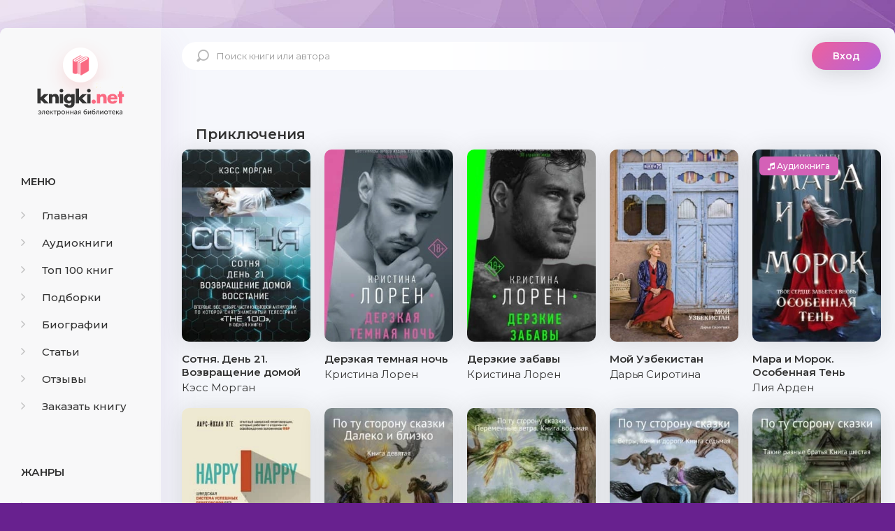

--- FILE ---
content_type: text/html; charset=utf-8
request_url: https://knigki.net/prikljuchenija/page/141/
body_size: 8046
content:
<!DOCTYPE html><html lang="ru"><head><meta charset="utf-8"><title>Скачать книги в жанре Приключения в FB2 и EPUB формате » Страница 141</title><meta name="description" content="Тематика книг в жанре приключений очень обширна и разнообразна, включает как военные приключенческие рассказы, так и вестерны, истории про попаданцев, вымышленных персонажей и многие другие направления. &raquo; Страница 141"><meta name="keywords" content="скачать книги в жанре приключения, скачать книги о приключениях"><meta name="generator" content="DataLife Engine (http://dle-news.ru)"><link rel="search" type="application/opensearchdescription+xml" href="https://knigki.net/index.php?do=opensearch" title="Скачать бесплатно книги в FB2 и EPUB форматах"><link rel="canonical" href="https://knigki.net/prikljuchenija/page/141/"><link rel="alternate" type="application/rss+xml" title="" href="https://knigki.net/prikljuchenija/rss.xml"><meta name="viewport" content="width=device-width, initial-scale=1.0"/><link rel="shortcut icon" href="/templates/Knigki/images/favicon.svg"/><link href="/templates/Knigki/style/styles.css" type="text/css" rel="stylesheet"/><link href="/templates/Knigki/style/engine.css" type="text/css" rel="stylesheet"/><link href="https://fonts.googleapis.com/css?family=Montserrat:300,400,500,600&amp;display=swap&amp;subset=cyrillic" rel="stylesheet"><meta name="theme-color" content="#b564d9"><script type="text/javascript">
    let isShowADV = true
</script><script type="text/javascript">

    let event_status = false;
    window.addEventListener("load", function () {
        YandexMetrika()
        GoogleTag()
        adfinity()
        

        // ["mouseover", "click", "scroll", "touchstart"].forEach(function (event) {
        //     window.addEventListener(event, function () {
        //         if (!event_status) {
        //             event_status = true; // Чтобы сработало только один раз!
        //             if (typeof isShowADV !== "undefined") {
        //                 //setTimeout(yandex_rsa, 1500)
        //             }
        //         }
        //     }, {
        //         once: true //событие сработает один раз на странице после чего слушатель события будет удален
        //     });
        // });

    });


    yandex_rsa = () => {
        console.log('yandex_rsa')
        window.yaContextCb = window.yaContextCb || []
        let script = document.createElement('script');
        script.src = "https://yandex.ru/ads/system/context.js";
        document.getElementsByTagName('head')[0].appendChild(script);
    }

    adfinity = () => {
        console.log('adfinity')
        let script = document.createElement('script');
        script.src = "https://cdn.adfinity.pro/code/knigki.net/adfinity.js";
        document.getElementsByTagName('head')[0].appendChild(script);
    }

    YandexMetrika = () => {
        console.log('YandexMetrika');

        (function (d, w, c) {
            (w[c] = w[c] || []).push(function () {
                try {
                    w.yaCounter93211244 = new Ya.Metrika({
                        id: 93211244,
                        clickmap: true,
                        trackLinks: true,
                        accurateTrackBounce: true
                    });
                } catch (e) {
                }
            });

            var n = d.getElementsByTagName("script")[0],
                x = "https://mc.yandex.ru/metrika/watch.js",
                s = d.createElement("script"),
                f = function () {
                    n.parentNode.insertBefore(s, n);
                };
            for (var i = 0; i < document.scripts.length; i++) {
                if (document.scripts[i].src === x) {
                    return;
                }
            }
            s.type = "text/javascript";
            s.async = true;
            s.src = x;

            if (w.opera == "[object Opera]") {
                d.addEventListener("DOMContentLoaded", f, false);
            } else {
                f();
            }
        })(document, window, "yandex_metrika_callbacks");
    }


    GoogleTag = () => {
        console.log('GoogleTag')
        let script = document.createElement('script');
        script.src = "https://www.googletagmanager.com/gtag/js?id=G-NWD07RDNMB";
        document.getElementsByTagName('head')[0].appendChild(script);

        window.dataLayer = window.dataLayer || [];

        function gtag() {
            dataLayer.push(arguments);
        }

        gtag('js', new Date());
        gtag('config', 'G-NWD07RDNMB');
    }

</script></head><body><noindex><script src="/engine/classes/min/index.php?g=general&amp;v=8c92b"></script><script src="/engine/classes/min/index.php?f=engine/classes/js/jqueryui.js,engine/classes/js/dle_js.js,engine/classes/js/lazyload.js&amp;v=8c92b" defer></script><script async src="/templates/Knigki/js/libs.js"></script><script async>
<!--
var dle_root       = '/';
var dle_admin      = '';
var dle_login_hash = '989548a4324c8ce3e3dec5cff8f0a8b9e7c81583';
var dle_group      = 5;
var dle_skin       = 'Knigki';
var dle_wysiwyg    = '1';
var quick_wysiwyg  = '0';
var dle_min_search = '4';
var dle_act_lang   = ["Да", "Нет", "Ввод", "Отмена", "Сохранить", "Удалить", "Загрузка. Пожалуйста, подождите..."];
var menu_short     = 'Быстрое редактирование';
var menu_full      = 'Полное редактирование';
var menu_profile   = 'Просмотр профиля';
var menu_send      = 'Отправить сообщение';
var menu_uedit     = 'Админцентр';
var dle_info       = 'Информация';
var dle_confirm    = 'Подтверждение';
var dle_prompt     = 'Ввод информации';
var dle_req_field  = 'Заполните все необходимые поля';
var dle_del_agree  = 'Вы действительно хотите удалить? Данное действие невозможно будет отменить';
var dle_spam_agree = 'Вы действительно хотите отметить пользователя как спамера? Это приведёт к удалению всех его комментариев';
var dle_c_title    = 'Отправка жалобы';
var dle_complaint  = 'Укажите текст Вашей жалобы для администрации:';
var dle_mail       = 'Ваш e-mail:';
var dle_big_text   = 'Выделен слишком большой участок текста.';
var dle_orfo_title = 'Укажите комментарий для администрации к найденной ошибке на странице:';
var dle_p_send     = 'Отправить';
var dle_p_send_ok  = 'Уведомление успешно отправлено';
var dle_save_ok    = 'Изменения успешно сохранены. Обновить страницу?';
var dle_reply_title= 'Ответ на комментарий';
var dle_tree_comm  = '0';
var dle_del_news   = 'Удалить статью';
var dle_sub_agree  = 'Вы действительно хотите подписаться на комментарии к данной публикации?';
var dle_captcha_type  = '0';
var DLEPlayerLang     = {prev: 'Предыдущий',next: 'Следующий',play: 'Воспроизвести',pause: 'Пауза',mute: 'Выключить звук', unmute: 'Включить звук', settings: 'Настройки', enterFullscreen: 'На полный экран', exitFullscreen: 'Выключить полноэкранный режим', speed: 'Скорость', normal: 'Обычная', quality: 'Качество', pip: 'Режим PiP'};
var allow_dle_delete_news   = false;
var dle_search_delay   = false;
var dle_search_value   = '';
jQuery(function($){
FastSearch();
});
//-->
</script></noindex><div class="wrap"><div class="wrap-center wrap-main"><div class="cols fx-row" id="cols"><aside class="col-left"><div class="side-box to-mob"><div class="side-bt">Меню</div><ul class="side-bc side-nav"><li><a href="/"><span class="fa fa-angle-right"></span>Главная</a></li><li><a href="/audioknigi/"><span class="fa fa-angle-right"></span>Аудиокниги</a></li><li><a href="/top-100-knig.html"><span class="fa fa-angle-right"></span>Топ 100 книг</a></li><li><a href="/podborki/"><span class="fa fa-angle-right"></span>Подборки</a></li><li><a href="/biografii/"><span class="fa fa-angle-right"></span>Биографии</a></li><li><a href="/stati/"><span class="fa fa-angle-right"></span>Статьи</a></li><li><a href="/index.php?do=lastcomments"><span class="fa fa-angle-right"></span>Отзывы</a></li><li><a href="/orderdesc/"><span class="fa fa-angle-right"></span>Заказать книгу</a></li></ul></div><div class="side-box to-mob"><div class="side-bt">Жанры</div><ul class="side-bc side-nav"><li><a href="/biznes/"><span class="fa fa-angle-right"></span>Бизнес</a></li><li><a href="/detektivy/"><span class="fa fa-angle-right"></span>Детективы</a></li><li><a href="/detskie/"><span class="fa fa-angle-right"></span>Детские</a></li><li><a href="/dokumentalnye/"><span class="fa fa-angle-right"></span>Документальные</a></li><li><a href="/dom-i-semja/"><span class="fa fa-angle-right"></span>Дом и семья</a></li><li><a href="/iskusstvo/"><span class="fa fa-angle-right"></span>Искусство</a></li><li><a href="/kompjutery/"><span class="fa fa-angle-right"></span>Компьютеры</a></li><li><a href="/mistika/"><span class="fa fa-angle-right"></span>Мистика</a></li><li><a href="/obrazovanie/"><span class="fa fa-angle-right"></span>Образование</a></li><li><a href="/prikljuchenija/"><span class="fa fa-angle-right"></span>Приключения</a></li><li><a href="/proza/"><span class="fa fa-angle-right"></span>Проза</a></li><li><a href="/religija/"><span class="fa fa-angle-right"></span>Религия</a></li><li><a href="/romany/"><span class="fa fa-angle-right"></span>Романы</a></li><li><a href="/spravochniki/"><span class="fa fa-angle-right"></span>Справочники</a></li><li><a href="/stihi/"><span class="fa fa-angle-right"></span>Стихи</a></li><li><a href="/trillery/"><span class="fa fa-angle-right"></span>Триллеры</a></li><li><a href="/uzhasy/"><span class="fa fa-angle-right"></span>Ужасы</a></li><li><a href="/fantastika/"><span class="fa fa-angle-right"></span>Фантастика</a></li><li><a href="/fjentezi/"><span class="fa fa-angle-right"></span>Фэнтези</a></li><li><a href="/jumor/"><span class="fa fa-angle-right"></span>Юмор</a></li></ul></div><div class="side-box to-mob"><div class="side-bt">Статьи</div><div class="side-bc fx-row"><div class="top-item fx-row fx-middle data-title=" Топ-10 Книг с Новогодним Настроением" data-img="https://knigki.net/uploads/posts/2023-12/1702335567_i-7.webp"><div class="top-item-img img-fit"><img src="/uploads/posts/2023-12/1702335567_i-7.webp" loading="lazy" alt="Топ-10 Книг с Новогодним Настроением"/><div class="track-play anim js-ctrl js-play" title="читать статью" data-rel="tooltip"><span class="myicon-play"></span></div></div><a class="top-item-desc fx-1" href="https://knigki.net/stati/23666-top-10-knig-s-novogodnim-nastroeniem.html"><div class="top-item-title">Топ-10 Книг с Новогодним Настроением</div></a></div><div class="top-item fx-row fx-middle data-title=" Топ книжных новинок ноября 2023" data-img="https://knigki.net/uploads/posts/2023-11/1699739531_jekrana-2023-11-11-v-13_51_03.png"><div class="top-item-img img-fit"><img src="/uploads/posts/2023-11/1699739531_jekrana-2023-11-11-v-13_51_03.png" loading="lazy" alt="Топ книжных новинок ноября 2023"/><div class="track-play anim js-ctrl js-play" title="читать статью" data-rel="tooltip"><span class="myicon-play"></span></div></div><a class="top-item-desc fx-1" href="https://knigki.net/stati/22718-top-knizhnyh-novinok-nojabrja-2023.html"><div class="top-item-title">Топ книжных новинок ноября 2023</div></a></div><div class="top-item fx-row fx-middle data-title=" Темные Улицы и Незабываемые Загадки: Топ Книг о Преступлениях Криминале" data-img="https://knigki.net/uploads/posts/2023-11/1699214515_jekrana-2023-11-05-v-12_00_59.png"><div class="top-item-img img-fit"><img src="/uploads/posts/2023-11/1699214515_jekrana-2023-11-05-v-12_00_59.png" loading="lazy" alt="Темные Улицы и Незабываемые Загадки: Топ Книг о Преступлениях и Криминале"/><div class="track-play anim js-ctrl js-play" title="читать статью" data-rel="tooltip"><span class="myicon-play"></span></div></div><a class="top-item-desc fx-1" href="https://knigki.net/stati/22522-temnye-ulicy-i-nezabyvaemye-zagadki-top-knig-o-prestuplenijah-i-kriminale.html"><div class="top-item-title">Темные Улицы и Незабываемые Загадки: Топ Книг о Преступлениях и Криминале</div></a></div><div class="top-item fx-row fx-middle data-title=" Темный прельститель: Топ книг про вампиров на knigki.net" data-img="https://knigki.net/uploads/posts/2023-10/1697486214_jekrana-2023-10-16-v-12_55_58.png"><div class="top-item-img img-fit"><img src="/uploads/posts/2023-10/1697486214_jekrana-2023-10-16-v-12_55_58.png" loading="lazy" alt="Темный прельститель: Топ книг про вампиров на knigki.net"/><div class="track-play anim js-ctrl js-play" title="читать статью" data-rel="tooltip"><span class="myicon-play"></span></div></div><a class="top-item-desc fx-1" href="https://knigki.net/stati/21910-temnyj-prelstitel-top-knig-pro-vampirov-na-knigkinet.html"><div class="top-item-title">Темный прельститель: Топ книг про вампиров на knigki.net</div></a></div><div class="top-item fx-row fx-middle data-title=" Таинственные Оборотни: Топ Книг для Любителей Сверхъестественного!" data-img="https://knigki.net/uploads/posts/2023-10/1697334270_jekrana-2023-10-14-v-18_42_28.png"><div class="top-item-img img-fit"><img src="/uploads/posts/2023-10/1697334270_jekrana-2023-10-14-v-18_42_28.png" loading="lazy" alt="Таинственные Оборотни: Топ Книг для Любителей Сверхъестественного!"/><div class="track-play anim js-ctrl js-play" title="читать статью" data-rel="tooltip"><span class="myicon-play"></span></div></div><a class="top-item-desc fx-1" href="https://knigki.net/stati/21869-tainstvennye-oborotni-top-knig-dlja-ljubitelej-sverhestestvennogo.html"><div class="top-item-title">Таинственные Оборотни: Топ Книг для Любителей Сверхъестественного!</div></a></div></div></div></aside><!-- COL-LEFT --><div class="col-main fx-1"><header class="header fx-row fx-middle"><a href="/" class="logo">knigki.net</a><div class="search-wrap"><form id="quicksearch" method="post"><input type="hidden" name="do" value="search"/><input type="hidden" name="subaction" value="search"/><div class="search-box"><input id="story" name="story" placeholder="Поиск книги или автора" type="text"/><button type="submit"><span class="myicon-search-1"></span></button></div></form></div><div class="header-login"><div class="btn-login btn js-login">Вход</div><div class="header-login-message anim"><b>Войдите на сайт</b>, чтобы создать свою библиотеку </div></div><div class="btn-menu"><img src="/templates/Knigki/images/menu.svg" width="40px" height="100%"/></div></header><main class="content" id="wajax"><div class="sect"><div class="sect-title sect-header">Приключения</div><div class="sect-content 1fx-row sect-items"><div id='dle-content'><div class="album-item" data-uwebp="true"><a class="album-in" href="https://knigki.net/prikljuchenija/10738-sotnja-den-21-vozvraschenie-domoj.html"><div class="album-img img-resp-sq img-fit"><picture itemscope itemtype="http://schema.org/ImageObject">
<source srcset="/uploads/posts/2021-12/1639432431_sotnja_-den-21_-vozvraschenie-domoj.webp" type="image/webp">
<img src="/uploads/posts/2021-12/1639432431_sotnja_-den-21_-vozvraschenie-domoj.jpg" alt="Сотня. День 21. Возвращение домой" loading="lazy">
<meta itemprop="image" content="https://knigki.net/uploads/posts/2021-12/1639432431_sotnja_-den-21_-vozvraschenie-domoj.jpg"><meta itemprop="description" content="Сотня. День 21. Возвращение домой"><meta itemprop="width" content="266px"><meta itemprop="height" content="400px">
</picture></div><div class="album-title"> Сотня. День 21. Возвращение домой</div><div class="album-subtitle"><a href="https://knigki.net/xfsearch/avtor/%D0%9A%D1%8D%D1%81%D1%81%20%D0%9C%D0%BE%D1%80%D0%B3%D0%B0%D0%BD/">Кэсс Морган</a></div></a></div><div class="album-item" data-uwebp="true"><a class="album-in" href="https://knigki.net/prikljuchenija/10734-derzkaja-temnaja-noch.html"><div class="album-img img-resp-sq img-fit"><picture itemscope itemtype="http://schema.org/ImageObject">
<source srcset="/uploads/posts/2021-12/1639431349_derzkaja-temnaja-noch.webp" type="image/webp">
<img src="/uploads/posts/2021-12/1639431349_derzkaja-temnaja-noch.jpg" alt="Дерзкая темная ночь" loading="lazy">
<meta itemprop="image" content="https://knigki.net/uploads/posts/2021-12/1639431349_derzkaja-temnaja-noch.jpg"><meta itemprop="description" content="Дерзкая темная ночь"><meta itemprop="width" content="248px"><meta itemprop="height" content="400px">
</picture></div><div class="album-title"> Дерзкая темная ночь</div><div class="album-subtitle"><a href="https://knigki.net/xfsearch/avtor/%D0%9A%D1%80%D0%B8%D1%81%D1%82%D0%B8%D0%BD%D0%B0%20%D0%9B%D0%BE%D1%80%D0%B5%D0%BD/">Кристина Лорен</a></div></a></div><div class="album-item" data-uwebp="true"><a class="album-in" href="https://knigki.net/prikljuchenija/10733-derzkie-zabavy.html"><div class="album-img img-resp-sq img-fit"><picture itemscope itemtype="http://schema.org/ImageObject">
<source srcset="/uploads/posts/2021-12/1639431162_derzkie-zabavy.webp" type="image/webp">
<img src="/uploads/posts/2021-12/1639431162_derzkie-zabavy.jpg" alt="Дерзкие забавы" loading="lazy">
<meta itemprop="image" content="https://knigki.net/uploads/posts/2021-12/1639431162_derzkie-zabavy.jpg"><meta itemprop="description" content="Дерзкие забавы"><meta itemprop="width" content="248px"><meta itemprop="height" content="400px">
</picture></div><div class="album-title"> Дерзкие забавы</div><div class="album-subtitle"><a href="https://knigki.net/xfsearch/avtor/%D0%9A%D1%80%D0%B8%D1%81%D1%82%D0%B8%D0%BD%D0%B0%20%D0%9B%D0%BE%D1%80%D0%B5%D0%BD/">Кристина Лорен</a></div></a></div><div class="album-item" data-uwebp="true"><a class="album-in" href="https://knigki.net/prikljuchenija/10727-moj-uzbekistan.html"><div class="album-img img-resp-sq img-fit"><picture itemscope itemtype="http://schema.org/ImageObject">
<source srcset="/uploads/posts/2021-12/1639429068_moj-uzbekistan.webp" type="image/webp">
<img src="/uploads/posts/2021-12/1639429068_moj-uzbekistan.jpg" alt="Мой Узбекистан" loading="lazy">
<meta itemprop="image" content="https://knigki.net/uploads/posts/2021-12/1639429068_moj-uzbekistan.jpg"><meta itemprop="description" content="Мой Узбекистан"><meta itemprop="width" content="291px"><meta itemprop="height" content="400px">
</picture></div><div class="album-title"> Мой Узбекистан</div><div class="album-subtitle"><a href="https://knigki.net/xfsearch/avtor/%D0%94%D0%B0%D1%80%D1%8C%D1%8F%20%D0%A1%D0%B8%D1%80%D0%BE%D1%82%D0%B8%D0%BD%D0%B0/">Дарья Сиротина</a></div></a></div><div class="album-item" data-uwebp="true"><a class="album-in" href="https://knigki.net/audioknigi/10722-mara-i-morok-osobennaja-ten.html"><div class="album-img img-resp-sq img-fit"><picture itemscope itemtype="http://schema.org/ImageObject">
<source srcset="/uploads/posts/2021-12/1639427383_mara-i-morok_-osobennaja-ten.webp" type="image/webp">
<img src="/uploads/posts/2021-12/1639427383_mara-i-morok_-osobennaja-ten.jpg" alt="Мара и Морок. Особенная Тень" loading="lazy">
<meta itemprop="image" content="https://knigki.net/uploads/posts/2021-12/1639427383_mara-i-morok_-osobennaja-ten.jpg"><meta itemprop="description" content="Мара и Морок. Особенная Тень"><meta itemprop="width" content="255px"><meta itemprop="height" content="400px">
</picture><div class="short-label"><i class="fa fa-music" aria-hidden="true"></i> Аудиокнига</div></div><div class="album-title"> Мара и Морок. Особенная Тень</div><div class="album-subtitle"><a href="https://knigki.net/xfsearch/avtor/%D0%9B%D0%B8%D1%8F%20%D0%90%D1%80%D0%B4%D0%B5%D0%BD/">Лия Арден</a></div></a></div><div class="album-item" data-uwebp="true"><a class="album-in" href="https://knigki.net/prikljuchenija/10671-happy-happy-shvedskaja-sistema-uspeshnyh-peregovorov-bez-obid-i-proigravshih.html"><div class="album-img img-resp-sq img-fit"><picture itemscope itemtype="http://schema.org/ImageObject">
<source srcset="/uploads/posts/2021-12/1639158175_happy-happy_-shvedskaja-sistema-uspeshnyh-peregovorov-bez-obid-i-proigravshih.webp" type="image/webp">
<img src="/uploads/posts/2021-12/1639158175_happy-happy_-shvedskaja-sistema-uspeshnyh-peregovorov-bez-obid-i-proigravshih.jpg" alt="Happy-happy. Шведская система успешных переговоров без обид и проигравших" loading="lazy">
<meta itemprop="image" content="https://knigki.net/uploads/posts/2021-12/1639158175_happy-happy_-shvedskaja-sistema-uspeshnyh-peregovorov-bez-obid-i-proigravshih.jpg"><meta itemprop="description" content="Happy-happy. Шведская система успешных переговоров без обид и проигравших"><meta itemprop="width" content="267px"><meta itemprop="height" content="400px">
</picture></div><div class="album-title"> Happy-happy. Шведская система успешных переговоров без обид и проигравших</div><div class="album-subtitle"><a href="https://knigki.net/xfsearch/avtor/%D0%9B%D0%B0%D1%80%D1%81-%D0%99%D0%BE%D1%85%D0%B0%D0%BD%20%D0%AD%D0%B3%D0%B5/">Ларс-Йохан Эге</a></div></a></div><div class="album-item" data-uwebp="true"><a class="album-in" href="https://knigki.net/detskie/10651-po-tu-storonu-skazki-i-daleko-i-blizko.html"><div class="album-img img-resp-sq img-fit"><picture itemscope itemtype="http://schema.org/ImageObject">
<source srcset="/uploads/posts/2021-12/1639150488_po-tu-storonu-skazki_-i-daleko-i-blizko.webp" type="image/webp">
<img src="/uploads/posts/2021-12/1639150488_po-tu-storonu-skazki_-i-daleko-i-blizko.jpg" alt="По ту сторону сказки. И далеко, и близко" loading="lazy">
<meta itemprop="image" content="https://knigki.net/uploads/posts/2021-12/1639150488_po-tu-storonu-skazki_-i-daleko-i-blizko.jpg"><meta itemprop="description" content="По ту сторону сказки. И далеко, и близко"><meta itemprop="width" content="280px"><meta itemprop="height" content="400px">
</picture></div><div class="album-title"> По ту сторону сказки. И далеко, и близко</div><div class="album-subtitle"><a href="https://knigki.net/xfsearch/avtor/%D0%9E%D0%BB%D1%8C%D0%B3%D0%B0%20%D0%9D%D0%B0%D0%B7%D0%B0%D1%80%D0%BE%D0%B2%D0%B0/">Ольга Назарова</a></div></a></div><div class="album-item" data-uwebp="true"><a class="album-in" href="https://knigki.net/detskie/10650-po-tu-storonu-skazki-peremennye-vetra.html"><div class="album-img img-resp-sq img-fit"><picture itemscope itemtype="http://schema.org/ImageObject">
<source srcset="/uploads/posts/2021-12/1639150066_po-tu-storonu-skazki_-peremennye-vetra.webp" type="image/webp">
<img src="/uploads/posts/2021-12/1639150066_po-tu-storonu-skazki_-peremennye-vetra.jpg" alt="По ту сторону сказки. Переменные ветра" loading="lazy">
<meta itemprop="image" content="https://knigki.net/uploads/posts/2021-12/1639150066_po-tu-storonu-skazki_-peremennye-vetra.jpg"><meta itemprop="description" content="По ту сторону сказки. Переменные ветра"><meta itemprop="width" content="280px"><meta itemprop="height" content="400px">
</picture></div><div class="album-title"> По ту сторону сказки. Переменные ветра</div><div class="album-subtitle"><a href="https://knigki.net/xfsearch/avtor/%D0%9E%D0%BB%D1%8C%D0%B3%D0%B0%20%D0%9D%D0%B0%D0%B7%D0%B0%D1%80%D0%BE%D0%B2%D0%B0/">Ольга Назарова</a></div></a></div><div class="album-item" data-uwebp="true"><a class="album-in" href="https://knigki.net/detskie/10649-po-tu-storonu-skazki-vetry-koni-i-dorogi.html"><div class="album-img img-resp-sq img-fit"><picture itemscope itemtype="http://schema.org/ImageObject">
<source srcset="/uploads/posts/2021-12/1639149808_po-tu-storonu-skazki_-vetry-koni-i-dorogi.webp" type="image/webp">
<img src="/uploads/posts/2021-12/1639149808_po-tu-storonu-skazki_-vetry-koni-i-dorogi.jpg" alt="По ту сторону сказки. Ветры, кони и дороги" loading="lazy">
<meta itemprop="image" content="https://knigki.net/uploads/posts/2021-12/1639149808_po-tu-storonu-skazki_-vetry-koni-i-dorogi.jpg"><meta itemprop="description" content="По ту сторону сказки. Ветры, кони и дороги"><meta itemprop="width" content="280px"><meta itemprop="height" content="400px">
</picture></div><div class="album-title"> По ту сторону сказки. Ветры, кони и дороги</div><div class="album-subtitle"><a href="https://knigki.net/xfsearch/avtor/%D0%9E%D0%BB%D1%8C%D0%B3%D0%B0%20%D0%9D%D0%B0%D0%B7%D0%B0%D1%80%D0%BE%D0%B2%D0%B0/">Ольга Назарова</a></div></a></div><div class="album-item" data-uwebp="true"><a class="album-in" href="https://knigki.net/detskie/10648-po-tu-storonu-skazki-takie-raznye-bratja.html"><div class="album-img img-resp-sq img-fit"><picture itemscope itemtype="http://schema.org/ImageObject">
<source srcset="/uploads/posts/2021-12/1639149317_po-tu-storonu-skazki_-takie-raznye-bratja.webp" type="image/webp">
<img src="/uploads/posts/2021-12/1639149317_po-tu-storonu-skazki_-takie-raznye-bratja.jpg" alt="По ту сторону сказки. Такие разные братья" loading="lazy">
<meta itemprop="image" content="https://knigki.net/uploads/posts/2021-12/1639149317_po-tu-storonu-skazki_-takie-raznye-bratja.jpg"><meta itemprop="description" content="По ту сторону сказки. Такие разные братья"><meta itemprop="width" content="280px"><meta itemprop="height" content="400px">
</picture></div><div class="album-title"> По ту сторону сказки. Такие разные братья</div><div class="album-subtitle"><a href="https://knigki.net/xfsearch/avtor/%D0%9E%D0%BB%D1%8C%D0%B3%D0%B0%20%D0%9D%D0%B0%D0%B7%D0%B0%D1%80%D0%BE%D0%B2%D0%B0/">Ольга Назарова</a></div></a></div><div class="album-item" data-uwebp="true"><a class="album-in" href="https://knigki.net/detskie/10647-po-tu-storonu-skazki-kazhdyj-vybiraet-dlja-sebja.html"><div class="album-img img-resp-sq img-fit"><picture itemscope itemtype="http://schema.org/ImageObject">
<source srcset="/uploads/posts/2021-12/1639148692_po-tu-storonu-skazki_-kazhdyj-vybiraet-dlja-sebja.webp" type="image/webp">
<img src="/uploads/posts/2021-12/1639148692_po-tu-storonu-skazki_-kazhdyj-vybiraet-dlja-sebja.jpg" alt="По ту сторону сказки. Каждый выбирает для себя" loading="lazy">
<meta itemprop="image" content="https://knigki.net/uploads/posts/2021-12/1639148692_po-tu-storonu-skazki_-kazhdyj-vybiraet-dlja-sebja.jpg"><meta itemprop="description" content="По ту сторону сказки. Каждый выбирает для себя"><meta itemprop="width" content="280px"><meta itemprop="height" content="400px">
</picture></div><div class="album-title"> По ту сторону сказки. Каждый выбирает для себя</div><div class="album-subtitle"><a href="https://knigki.net/xfsearch/avtor/%D0%9E%D0%BB%D1%8C%D0%B3%D0%B0%20%D0%9D%D0%B0%D0%B7%D0%B0%D1%80%D0%BE%D0%B2%D0%B0/">Ольга Назарова</a></div></a></div><div class="album-item" data-uwebp="true"><a class="album-in" href="https://knigki.net/detskie/10646-po-tu-storonu-skazki-okoldovannye-v-zverinyh-shkurah.html"><div class="album-img img-resp-sq img-fit"><picture itemscope itemtype="http://schema.org/ImageObject">
<source srcset="/uploads/posts/2021-12/1639148480_po-tu-storonu-skazki_-okoldovannye-v-zverinyh-shkurah.webp" type="image/webp">
<img src="/uploads/posts/2021-12/1639148480_po-tu-storonu-skazki_-okoldovannye-v-zverinyh-shkurah.jpg" alt="По ту сторону сказки. Околдованные в звериных шкурах" loading="lazy">
<meta itemprop="image" content="https://knigki.net/uploads/posts/2021-12/1639148480_po-tu-storonu-skazki_-okoldovannye-v-zverinyh-shkurah.jpg"><meta itemprop="description" content="По ту сторону сказки. Околдованные в звериных шкурах"><meta itemprop="width" content="280px"><meta itemprop="height" content="400px">
</picture></div><div class="album-title"> По ту сторону сказки. Околдованные в звериных шкурах</div><div class="album-subtitle"><a href="https://knigki.net/xfsearch/avtor/%D0%9E%D0%BB%D1%8C%D0%B3%D0%B0%20%D0%9D%D0%B0%D0%B7%D0%B0%D1%80%D0%BE%D0%B2%D0%B0/">Ольга Назарова</a></div></a></div><div class="album-item" data-uwebp="true"><a class="album-in" href="https://knigki.net/detskie/10645-po-tu-storonu-skazki-lukomorskie-carstva.html"><div class="album-img img-resp-sq img-fit"><picture itemscope itemtype="http://schema.org/ImageObject">
<source srcset="/uploads/posts/2021-12/1639148200_po-tu-storonu-skazki_-lukomorskie-carstva.webp" type="image/webp">
<img src="/uploads/posts/2021-12/1639148200_po-tu-storonu-skazki_-lukomorskie-carstva.jpg" alt="По ту сторону сказки. Лукоморские царства" loading="lazy">
<meta itemprop="image" content="https://knigki.net/uploads/posts/2021-12/1639148200_po-tu-storonu-skazki_-lukomorskie-carstva.jpg"><meta itemprop="description" content="По ту сторону сказки. Лукоморские царства"><meta itemprop="width" content="280px"><meta itemprop="height" content="400px">
</picture></div><div class="album-title"> По ту сторону сказки. Лукоморские царства</div><div class="album-subtitle"><a href="https://knigki.net/xfsearch/avtor/%D0%9E%D0%BB%D1%8C%D0%B3%D0%B0%20%D0%9D%D0%B0%D0%B7%D0%B0%D1%80%D0%BE%D0%B2%D0%B0/">Ольга Назарова</a></div></a></div><div class="album-item" data-uwebp="true"><a class="album-in" href="https://knigki.net/detskie/10644-po-tu-storonu-skazki-doroga-v-tuman.html"><div class="album-img img-resp-sq img-fit"><picture itemscope itemtype="http://schema.org/ImageObject">
<source srcset="/uploads/posts/2021-12/1639147972_po-tu-storonu-skazki_-doroga-v-tuman.webp" type="image/webp">
<img src="/uploads/posts/2021-12/1639147972_po-tu-storonu-skazki_-doroga-v-tuman.jpg" alt="По ту сторону сказки. Дорога в туман" loading="lazy">
<meta itemprop="image" content="https://knigki.net/uploads/posts/2021-12/1639147972_po-tu-storonu-skazki_-doroga-v-tuman.jpg"><meta itemprop="description" content="По ту сторону сказки. Дорога в туман"><meta itemprop="width" content="280px"><meta itemprop="height" content="400px">
</picture></div><div class="album-title"> По ту сторону сказки. Дорога в туман</div><div class="album-subtitle"><a href="https://knigki.net/xfsearch/avtor/%D0%9E%D0%BB%D1%8C%D0%B3%D0%B0%20%D0%9D%D0%B0%D0%B7%D0%B0%D1%80%D0%BE%D0%B2%D0%B0/">Ольга Назарова</a></div></a></div><div class="album-item" data-uwebp="true"><a class="album-in" href="https://knigki.net/prikljuchenija/10641-negramotnaja-kotoraja-spasla-korolja-i-korolevstvo-v-pridachu.html"><div class="album-img img-resp-sq img-fit"><picture itemscope itemtype="http://schema.org/ImageObject">
<source srcset="/uploads/posts/2021-12/1639146269_negramotnaja-kotoraja-spasla-korolja-i-korolevstvo-v-pridachu.webp" type="image/webp">
<img src="/uploads/posts/2021-12/1639146269_negramotnaja-kotoraja-spasla-korolja-i-korolevstvo-v-pridachu.jpg" alt="Неграмотная, которая спасла короля и королевство в придачу" loading="lazy">
<meta itemprop="image" content="https://knigki.net/uploads/posts/2021-12/1639146269_negramotnaja-kotoraja-spasla-korolja-i-korolevstvo-v-pridachu.jpg"><meta itemprop="description" content="Неграмотная, которая спасла короля и королевство в придачу"><meta itemprop="width" content="258px"><meta itemprop="height" content="400px">
</picture></div><div class="album-title"> Неграмотная, которая спасла короля и королевство в придачу</div><div class="album-subtitle"><a href="https://knigki.net/xfsearch/avtor/%D0%AE%D0%BD%D0%B0%D1%81%20%D0%AE%D0%BD%D0%B0%D1%81%D1%81%D0%BE%D0%BD/">Юнас Юнассон</a></div></a></div><div class="bottom-nav clr ignore-select" id="bottom-nav"><div class="pagi-nav clearfix"><!-- <div class="pprev"><a href="https://knigki.net/prikljuchenija/page/140/"><span class="fa fa-angle-left"></span></a></div> --><div class="navigation"><a href="https://knigki.net/prikljuchenija/">1</a><span class="nav_ext">...</span><a href="https://knigki.net/prikljuchenija/page/137/">137</a><a href="https://knigki.net/prikljuchenija/page/138/">138</a><a href="https://knigki.net/prikljuchenija/page/139/">139</a><a href="https://knigki.net/prikljuchenija/page/140/">140</a><span>141</span><a href="https://knigki.net/prikljuchenija/page/142/">142</a><a href="https://knigki.net/prikljuchenija/page/143/">143</a><a href="https://knigki.net/prikljuchenija/page/144/">144</a><a href="https://knigki.net/prikljuchenija/page/145/">145</a><span class="nav_ext">...</span><a href="https://knigki.net/prikljuchenija/page/208/">208</a></div><!-- <div class="pnext"><a href="https://knigki.net/prikljuchenija/page/142/"><span class="fa fa-angle-right"></span></a></div> --></div></div></div></div></div></main></div><!-- COL-MAIN --></div><!-- COLS --><footer class="footer fx-row fx-middle"><ul class="footer-menu fx-row fx-start fx-1"><li><a href="/abuse.html" rel="nofollow">Правообладателям</a></li><li><a href="/publish.html" rel="nofollow">Авторам</a></li><li><a href="/feedback.html" rel="nofollow">Обратная связь</a></li></ul><div class="footer-copyright"> Внимание! <a href="https://knigki.net">Скачать книги бесплатно</a> из нашей библиотеки, Вы можете ТОЛЬКО<br> для ознакомительных целей. Коммерческое использование книг строго запрещено!<br> Уважайте труд других людей. </div></footer><!-- FOOTER --></div><!-- END WRAP-CENTER --></div><!-- END WRAP --><div class="share-box hidden" data-image="/templates/Knigki/images/logo.png"><div class="share-box-title">Поделиться книгой с друзьями!</div><div class="hshare fx-row fx-center" data-link=""><span class="fa fa-facebook-f" data-id="fb"></span><span class="fa fa-vk" data-id="vk"></span><span class="fa fa-odnoklassniki" data-id="ok"></span><span class="fa fa-twitter" data-id="tw"></span><span class="fa fa-paper-plane" data-id="tlg"></span></div><div class="share-box-direct"><div>Прямая ссылка</div><input type="text" class="fx-1" onclick="this.select()"></div></div><div class="login-box not-logged"><form method="post"><div class="login-title">Авторизация</div><div class="login-avatar"><span class="fa fa-user"></span></div><div class="login-input"><input type="text" name="login_name" id="login_name" placeholder="Ваш логин"/></div><div class="login-input"><input type="password" name="login_password" id="login_password" placeholder="Ваш пароль"/></div><div class="login-check"><label for="login_not_save"><input type="checkbox" name="login_not_save" id="login_not_save" value="1"/><span>Запомнить меня</span></label></div><div class="login-btn"><button onclick="submit();" type="submit" title="Вход">Войти</button></div><input name="login" type="hidden" id="login" value="submit"/><div class="login-btm fx-row"><a href="/?do=register" class="log-register" rel="nofollow">Регистрация</a><a href="https://knigki.net/index.php?do=lostpassword" rel="nofollow">Восстановить пароль</a></div></form></div><noscript><div><img src="https://mc.yandex.ru/watch/93211244" style="position:absolute; left:-9999px;" alt=""/></div></noscript></body></html>
<!-- DataLife Engine Copyright SoftNews Media Group (http://dle-news.ru) -->
